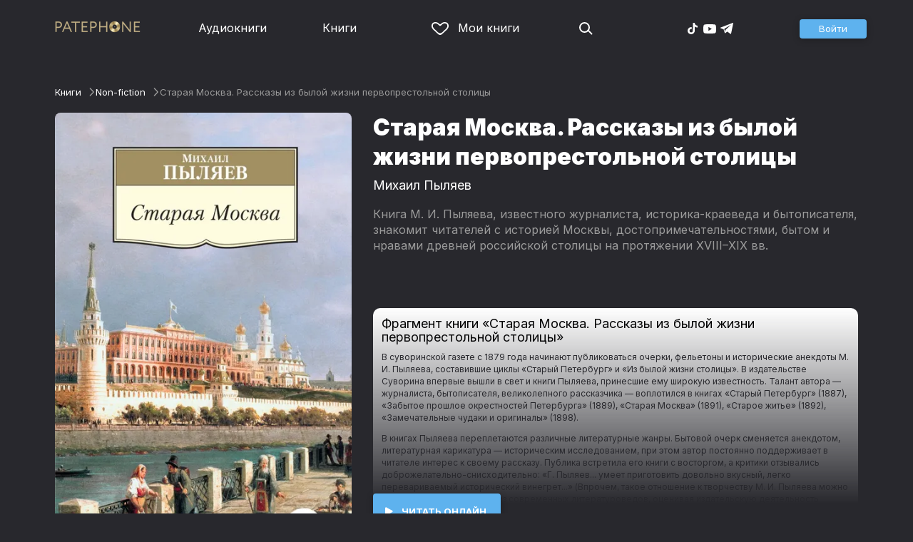

--- FILE ---
content_type: text/html
request_url: https://patephone.com/ebook/33006-staraya-moskva-rasskazy-iz-byloi-zhizni-pervoprestolnoi-stolicy
body_size: 16677
content:
<!doctype html>
<html lang="ru">
<head>
    <meta charset="UTF-8" />
	<meta name="viewport" content="width=device-width,initial-scale=1.0" />
    <meta name="theme-color" content="#28282d" />
    <link rel="preconnect" href="https://fonts.googleapis.com" />
    <link rel="preconnect" href="https://fonts.gstatic.com" crossorigin />
    <link href="https://fonts.googleapis.com/css2?family=Inter:wght@400;700;900&display=swap" rel="stylesheet" />

    <link rel="icon" href="/favicon.ico" sizes="any" />
    <link rel="icon" href="/favicon.png" type="image/png" />
    <link rel="apple-touch-icon" sizes="180x180" href="/apple-touch-icon-180x180.png" type="image/png" />
    <link rel="manifest" href="/manifest.json" />
    <meta name="google-adsense-account" content="ca-pub-4898670669509055" />
    <script type="application/ld+json">
        {
          "@context": "https://schema.org",
          "@type": "WebSite",
          "url": "https://patephone.com/",
          "potentialAction": [{
            "@type": "SearchAction",
            "target": {
              "@type": "EntryPoint",
              "urlTemplate": "https://patephone.com/audiobooks/?query={search_term_string}"
            },
            "query-input": "required name=search_term_string"
          }]
        }
        </script>
    <script>
        (function() {
            function isMobile() {
                if (typeof navigator !== 'undefined' && /iPhone|iPad|iPod|Android/i.test(navigator.userAgent)) {
                    return true;
                }

                // Workaround for iPad, which is not detectable via user agent
                if (navigator.userAgent.match(/Mac/) && navigator.maxTouchPoints && navigator.maxTouchPoints > 2) {
                    return true;
                }

                return false;
            }

            function isTWA() {
                return location.hash.includes('tgWebApp') || localStorage.getItem('twa');
            }


            if (isMobile()) {
                document.documentElement.classList.add('mobile');
            }

            if (isTWA()) {
                document.documentElement.classList.add('twa');
            }
        })();
    </script>
    
		<link href="../_app/immutable/assets/global.qqf349zA.css" rel="stylesheet">
		<link href="../_app/immutable/assets/2.Befkog3f.css" rel="stylesheet">
		<link href="../_app/immutable/assets/PageHeader.7kTtBfQp.css" rel="stylesheet">
		<link href="../_app/immutable/assets/ProgressIndicator.D10uOCBw.css" rel="stylesheet">
		<link href="../_app/immutable/assets/SearchInput.Cgsq7u_q.css" rel="stylesheet">
		<link href="../_app/immutable/assets/Scrollable.Bo9mn5MT.css" rel="stylesheet">
		<link href="../_app/immutable/assets/Button.BV97ca7j.css" rel="stylesheet">
		<link href="../_app/immutable/assets/ProductListItem.DPRvaZQo.css" rel="stylesheet">
		<link href="../_app/immutable/assets/QuickRegisterPopup.Bc-W4LRV.css" rel="stylesheet">
		<link href="../_app/immutable/assets/Input.nhVYY-B1.css" rel="stylesheet">
		<link href="../_app/immutable/assets/ErrorText.BGRO76s3.css" rel="stylesheet">
		<link href="../_app/immutable/assets/Spinner.CcVJZyYY.css" rel="stylesheet">
		<link href="../_app/immutable/assets/PersonListItem.BbiQRJy_.css" rel="stylesheet">
		<link href="../_app/immutable/assets/PersonCover.CyPuaDu9.css" rel="stylesheet">
		<link href="../_app/immutable/assets/PageFooter.CSlo9rt7.css" rel="stylesheet">
		<link href="../_app/immutable/assets/RewardInfo.wvDmqu22.css" rel="stylesheet">
		<link href="../_app/immutable/assets/InstagramPromo._pH8BUh7.css" rel="stylesheet">
		<link href="../_app/immutable/assets/StoreIcons.--e4Hse7.css" rel="stylesheet">
		<link href="../_app/immutable/assets/15.DDvH9vod.css" rel="stylesheet">
		<link href="../_app/immutable/assets/TryButtonLabel.ynhog7gx.css" rel="stylesheet">
		<link href="../_app/immutable/assets/CollapsableDescription.gvcc4dkF.css" rel="stylesheet">
		<link href="../_app/immutable/assets/EbookReader.CU_G_I74.css" rel="stylesheet">
		<link href="../_app/immutable/assets/ProgressIndicator2.Btl7XKMc.css" rel="stylesheet">
		<link href="../_app/immutable/assets/EmailWithButton.C-gX8mZN.css" rel="stylesheet">
		<link href="../_app/immutable/assets/ProductGrid.BYtFm60c.css" rel="stylesheet">
		<link href="../_app/immutable/assets/RewardGuide.uqK2O626.css" rel="stylesheet">
		<link href="../_app/immutable/assets/RewardStaticView.C01ctyde.css" rel="stylesheet">
		<link href="../_app/immutable/assets/ConfirmDialog.DR5J1xrV.css" rel="stylesheet"><title>Старая Москва. Рассказы из былой жизни первопрестольной столицы (Михаил Пыляев) — читать онлайн бесплатно и без регистрации</title><!-- HEAD_svelte-1pt5a6z_START --><meta name="description" content="Читать книгу Старая Москва. Рассказы из былой жизни первопрестольной столицы (Михаил Пыляев) онлайн и без регистрации в электронной библиотеке Patephone. ★ У нас можно прочитать фрагмент бесплатно и полностью с подпиской"><meta property="og:title" content="Старая Москва. Рассказы из былой жизни первопрестольной столицы (Михаил Пыляев) — читать онлайн бесплатно и без регистрации"><meta property="og:locale" content="ru"><meta property="og:type" content="book"><meta property="og:image" content="https://cdru.patephone.com/ru-fast/c/products/912/040/585/482/451/9785389241510_resized798.jpg?cc=1701878138000"><meta property="og:description" content="Читать книгу Старая Москва. Рассказы из былой жизни первопрестольной столицы (Михаил Пыляев) онлайн и без регистрации в электронной библиотеке Patephone. ★ У нас можно прочитать фрагмент бесплатно и полностью с подпиской"><meta property="og:url" content="https://patephone.com/ebook/33006-staraya-moskva-rasskazy-iz-byloi-zhizni-pervoprestolnoi-stolicy"><link rel="canonical" href="https://patephone.com/ebook/33006-staraya-moskva-rasskazy-iz-byloi-zhizni-pervoprestolnoi-stolicy"><!-- HEAD_svelte-1pt5a6z_END --><!-- HEAD_svelte-1k4bigd_START --><meta itemprop="name" content="Старая Москва. Рассказы из былой жизни первопрестольной столицы – Михаил Пыляев"><meta itemprop="image" content="https://cdru.patephone.com/ru-fast/c/products/912/040/585/482/451/9785389241510_resized798.jpg?cc=1701878138000"><meta itemprop="description" content="Читать книгу Старая Москва. Рассказы из былой жизни первопрестольной столицы (Михаил Пыляев) онлайн и без регистрации в электронной библиотеке Patephone. ★ У нас можно прочитать фрагмент бесплатно и полностью с подпиской"><script type="application/ld+json">[{"@context":"https://schema.org/","@type":"CreativeWork","name":"Старая Москва. Рассказы из былой жизни первопрестольной столицы","description":"Книга М. И. Пыляева, известного журналиста, историка-краеведа и бытописателя, знакомит читателей с историей Москвы, достопримечательностями, бытом и нравами древней российской столицы на протяжении XVIII–XIX вв.","url":"https://patephone.com/ebook/33006-staraya-moskva-rasskazy-iz-byloi-zhizni-pervoprestolnoi-stolicy","image":"https://cdru.patephone.com/ru-fast/c/products/912/040/585/482/451/9785389241510_resized798.jpg?cc=1701878138000","author":{"@type":"Person","name":"Михаил Пыляев"},"offers":{"@type":"Offer","price":26,"priceCurrency":"RUB","availability":"OnlineOnly"}},{"@context":"https://schema.org","@type":"BreadcrumbList","itemListElement":[{"@type":"ListItem","position":1,"name":"Книги","item":"https://patephone.com/ebooks"},{"@type":"ListItem","position":2,"name":"Михаил Пыляев","item":"https://patephone.com/author/149-mihail-ivanovich-pylyaev"},{"@type":"ListItem","position":3,"name":"Старая Москва. Рассказы из былой жизни первопрестольной столицы","item":"https://patephone.com/ebook/33006-staraya-moskva-rasskazy-iz-byloi-zhizni-pervoprestolnoi-stolicy"}]},{"@context":"https://schema.org","@type":"BreadcrumbList","itemListElement":[{"@type":"ListItem","position":1,"name":"Книги","item":"https://patephone.com/ebooks"},{"@type":"ListItem","position":2,"name":"Non-fiction","item":"https://patephone.com/ebooks/g6-non-fiction"}]},{"@context":"https://schema.org","@type":"DataFeed","dataFeedElement":[{"@context":"https://schema.org","@type":"Book","@id":"33006","author":{"@type":"Person","name":"Михаил Пыляев"},"name":"Старая Москва. Рассказы из былой жизни первопрестольной столицы","image":"https://cdru.patephone.com/ru-fast/c/products/912/040/585/482/451/9785389241510_resized798.jpg?cc=1701878138000","url":"https://patephone.com/ebook/33006-staraya-moskva-rasskazy-iz-byloi-zhizni-pervoprestolnoi-stolicy","workExample":{"@id":"ebooks/33006","@type":"Book","bookFormat":"https://schema.org/EBook","inLanguage":"ru","url":"https://patephone.com/ebook/33006-staraya-moskva-rasskazy-iz-byloi-zhizni-pervoprestolnoi-stolicy","isbn":"none","image":"https://cdru.patephone.com/ru-fast/c/products/912/040/585/482/451/9785389241510_resized798.jpg?cc=1701878138000"}}]}]</script><meta name="twitter:title" content="Старая Москва. Рассказы из былой жизни первопрестольной столицы"><meta name="twitter:url" content="https://patephone.com/ebook/33006-staraya-moskva-rasskazy-iz-byloi-zhizni-pervoprestolnoi-stolicy"><meta name="twitter:description" content="Читать книгу Старая Москва. Рассказы из былой жизни первопрестольной столицы (Михаил Пыляев) онлайн и без регистрации в электронной библиотеке Patephone. ★ У нас можно прочитать фрагмент бесплатно и полностью с подпиской"><meta name="twitter:image:src" content="https://cdru.patephone.com/ru-fast/c/products/912/040/585/482/451/9785389241510_resized798.jpg?cc=1701878138000"><meta name="twitter:card" content="summary_large_image"><meta name="apple-itunes-app" content="app-id=949680889, app-argument=$imobpatsub%3A%2F%2Froute%2Fbook%2F33006"><!-- HEAD_svelte-1k4bigd_END -->
</head>
<body>
<!-- Google Tag Manager (noscript) -->
<noscript><iframe src="https://www.googletagmanager.com/ns.html?id=GTM-5B6V9RS" height="0" width="0" style="display:none;visibility:hidden"></iframe></noscript>
<!-- End Google Tag Manager (noscript) -->
   <header class="page-header svelte-1nukuya"><div class="page-column page-header-content svelte-1nukuya"><section class="logo-section svelte-1nukuya" data-svelte-h="svelte-1m7lu65"><a href="/"><img src="/_app/immutable/assets/logo.ChJw_ivz.png" alt="Патефон" class="size-desktop" width="120" height="17"> <img src="/_app/immutable/assets/logo-mobile.538cc29f5c37c570.png.webp" alt="Патефон" class="size-mobile no-twa" width="40" height="40"></a></section> <nav class="nav-section svelte-1nukuya"><ul class="main-nav svelte-7bgik1"><li class="svelte-7bgik1"><a href="/audiobooks"><svg class="icon svelte-j4150j" xmlns="http://www.w3.org/2000/svg" viewBox="0 0 24 24" width="24px" height="24px"><use href="/_app/immutable/assets/nav-audiobooks.CyWronMm.svg#icon"></use></svg> Аудиокниги </a> </li><li class="svelte-7bgik1"><a href="/ebooks"><svg class="icon svelte-j4150j" xmlns="http://www.w3.org/2000/svg" viewBox="0 0 24 24" width="24px" height="24px"><use href="/_app/immutable/assets/nav-books.D12QB0h7.svg#icon"></use></svg> Книги </a> </li><li class="svelte-7bgik1  my"><a href="/my" rel=" nofollow"><svg class="icon svelte-j4150j" xmlns="http://www.w3.org/2000/svg" viewBox="0 0 24 24" width="24px" height="24px"><use href="/_app/immutable/assets/my-list.CiTApK7k.svg#icon"></use></svg> Мои книги </a> </li> </ul></nav> <aside class="aside-section svelte-1nukuya"><section class="icons-section svelte-1nukuya"><a href="/search/" rel="nofollow" class="search svelte-1nukuya"><svg class="icon svelte-j4150j" xmlns="http://www.w3.org/2000/svg" viewBox="0 0 24 24" width="24px" height="24px"><use href="/_app/immutable/assets/search.D56TTmB6.svg#icon"></use></svg></a> <ul class="social-items svelte-1qbihbg"><li><a href="https://www.tiktok.com/@patephone_app" rel="nofollow noopener" target="_blank" title="TikTok"><svg class="icon svelte-j4150j" xmlns="http://www.w3.org/2000/svg" viewBox="0 0 24 24" width="24px" height="24px"><use href="/_app/immutable/assets/tiktok.BjhSOscA.svg#icon"></use></svg></a> </li><li><a href="https://www.youtube.com/channel/UCJz4izeL6QxsJgitbizVQYg" rel="nofollow noopener" target="_blank" title="YouTube"><svg class="icon svelte-j4150j" xmlns="http://www.w3.org/2000/svg" viewBox="0 0 24 24" width="24px" height="24px"><use href="/_app/immutable/assets/youtube.DCrU1kqj.svg#icon"></use></svg></a> </li><li><a href="https://t.me/patephone_audioknigi" rel="nofollow noopener" target="_blank" title="Telegram"><svg class="icon svelte-j4150j" xmlns="http://www.w3.org/2000/svg" viewBox="0 0 24 24" width="24px" height="24px"><use href="/_app/immutable/assets/telegram.BhYu090h.svg#icon"></use></svg></a> </li> </ul></section> <section class="auth-section svelte-1nukuya"><div class="auth svelte-ril9pe"><a href="/auth/" role="button" data-size="normal" rel="external nofollow" target="" class="svelte-18jwygz alternate"><span class="label svelte-18jwygz">Войти  </span></a></div> </section> <div class="menu-section svelte-1nukuya"><div class="menu-section-label svelte-1nukuya"><svg class="icon svelte-j4150j" xmlns="http://www.w3.org/2000/svg" viewBox="0 0 20 18" width="24px" height="24px"><use href="/_app/immutable/assets/burger.BWvCezkr.svg#icon"></use></svg>Меню</div> </div></aside></div></header> <div class="search-bar svelte-1nukuya"><form action="/search" method="get" class="page-header-search-bar svelte-1uwzeub"><div class="search-field svelte-1uwzeub"><svg class="icon svelte-j4150j" xmlns="http://www.w3.org/2000/svg" viewBox="0 0 24 24" width="20px" height="20px"><use href="/_app/immutable/assets/search.D56TTmB6.svg#icon"></use></svg> <input type="search" name="query" placeholder="Поиск по аудиокнигам и авторам" class="svelte-1uwzeub" value="">  </div>  </form></div>  <main class="svelte-swat0u"> <div class="page-column svelte-402hxx"><ul class="product-breadcrumbs svelte-14k8nb7"><li class="svelte-14k8nb7"><a class="label svelte-14k8nb7" href="/ebooks">Книги</a><svg class="icon svelte-j4150j" xmlns="http://www.w3.org/2000/svg" viewBox="0 0 24 24" width="12px" height="12px"><use href="/_app/immutable/assets/angle.C1KIGXWU.svg#icon"></use></svg> </li><li class="svelte-14k8nb7"><a class="label svelte-14k8nb7" href="/ebooks/g6-non-fiction">Non-fiction</a><svg class="icon svelte-j4150j" xmlns="http://www.w3.org/2000/svg" viewBox="0 0 24 24" width="12px" height="12px"><use href="/_app/immutable/assets/angle.C1KIGXWU.svg#icon"></use></svg> </li><li class="svelte-14k8nb7"><span class="label svelte-14k8nb7">Старая Москва. Рассказы из былой жизни первопрестольной столицы</span> </li> </ul> <div class="product-card svelte-11o9phc"><aside class="svelte-11o9phc">  <div class="cover svelte-11o9phc"><span class="cover svelte-1mel0pb ebook" data-size="fluid"><img src="https://imgproxy2.patephone.com/pr:sharp/s:470/plain/https://cdru.patephone.com/ru-fast/c/products/912/040/585/482/451/9785389241510_resized798.jpg?cc=1701878138000" srcset="https://imgproxy2.patephone.com/pr:sharp/s:470/dpr:2/plain/https://cdru.patephone.com/ru-fast/c/products/912/040/585/482/451/9785389241510_resized798.jpg?cc=1701878138000 2x" alt="Книга «Старая Москва. Рассказы из былой жизни первопрестольной столицы – Михаил Пыляев»" width="100" height="100" class="svelte-1mel0pb"> <button class="like svelte-jyph6i  large"><svg class="icon svelte-j4150j" xmlns="http://www.w3.org/2000/svg" viewBox="0 0 24 20" width="24px" height="24px"><use href="/_app/immutable/assets/like.B-BPP9mr.svg#icon"></use></svg></button></span>   </div> <div class="size-desktop"><div class="product-info svelte-ty2fzh"> <p class="svelte-ty2fzh"><em class="svelte-ty2fzh">Издательство:</em>   <a href="/publisher/4209-azbuka" class="svelte-1c96eej">Азбука</a></p>  <p class="svelte-ty2fzh"><em class="svelte-ty2fzh">Возрастное ограничение:</em> 18+</p> <p class="svelte-ty2fzh"><em class="svelte-ty2fzh">Жанр:</em> <a href="/ebooks/g6-non-fiction">Non-fiction</a></p>  </div></div></aside> <main class="svelte-11o9phc"><section><h1 class="svelte-11o9phc">Старая Москва. Рассказы из былой жизни первопрестольной столицы</h1> <h2 class="svelte-11o9phc">  <a href="/author/149-mihail-ivanovich-pylyaev" class="svelte-1c96eej">Михаил Пыляев</a></h2>  <div class="collapsable-description"><div class="content svelte-tf0k9g  collapsed"><!-- HTML_TAG_START --><p>Книга М. И. Пыляева, известного журналиста, историка-краеведа и бытописателя, знакомит читателей с историей Москвы, достопримечательностями, бытом и нравами древней российской столицы на протяжении XVIII–XIX вв.</p><!-- HTML_TAG_END --></div> <p class="toggle-expand svelte-tf0k9g"><span class="link">Подробнее <span class="icon svelte-tf0k9g"><svg class="icon svelte-j4150j" xmlns="http://www.w3.org/2000/svg" viewBox="0 0 13 7" width="13px" height="7px"><use href="/_app/immutable/assets/expand.BysnwWR7.svg#icon"></use></svg></span></span></p> </div> <div class="size-mobile"><div class="product-info svelte-ty2fzh"> <p class="svelte-ty2fzh"><em class="svelte-ty2fzh">Издательство:</em>   <a href="/publisher/4209-azbuka" class="svelte-1c96eej">Азбука</a></p>  <p class="svelte-ty2fzh"><em class="svelte-ty2fzh">Возрастное ограничение:</em> 18+</p> <p class="svelte-ty2fzh"><em class="svelte-ty2fzh">Жанр:</em> <a href="/ebooks/g6-non-fiction">Non-fiction</a></p>  </div></div> </section> <footer class="svelte-11o9phc"><div class="ebook-preview svelte-11o9phc"><h2 class="svelte-11o9phc">Фрагмент книги «Старая Москва. Рассказы из былой жизни первопрестольной столицы»</h2> <!-- HTML_TAG_START --><p>

    В суворинской газете с 1879 года начинают публиковаться очерки, фельетоны и исторические анекдоты М. И. Пыляева, составившие циклы «Старый Петербург» и «Из былой жизни столицы». В издательстве Суворина впервые вышли в свет и книги Пыляева, принесшие ему широкую известность. Талант автора — журналиста, бытописателя, великолепного рассказчика — воплотился в книгах «Старый Петербург» (1887), «Забытое прошлое окрестностей Петербурга» (1889), «Старая Москва» (1891), «Старое житье» (1892), «Замечательные чудаки и оригиналы» (1898).</p>
<p>

    В книгах Пыляева переплетаются различные литературные жанры. Бытовой очерк сменяется анекдотом, литературная карикатура — историческим исследованием, при этом автор постоянно поддерживает в читателе интерес к своему рассказу. Публика встретила его книги с восторгом, а критики отзывались доброжелательно-снисходительно: «Г. Пыляев... умеет приготовить довольно вкусный, легко перевариваемый исторический винегрет...» (Впрочем, такое отношение к творчеству М. И. Пыляева можно встретить и сегодня. Один из современных литературоведов, оценивая издательскую деятельность Суворина, по поводу книг Пыляева говорит: «Последние, правда, трудно назвать исследованиями, это, скорее, сборники анекдотов из жизни вельмож и богачей, рассказы об их чудачествах, происшествиях и т. п.».)</p>
<p>

    Действительно, Пыляев не претендует на глубокое научное исследование, нередко, полагаясь на память, допускает ошибки в каких-то второстепенных деталях, опираясь, по его собственным словам, «на различные исторические источники и устные предания, сохранившиеся среди старожилов». Тем не менее примечания и указатели, которыми снабжены пыляевские книги, свидетельствуют о том, что автор пользовался серьезными источниками, дополняя их «устными преданиями», как это делает любой писатель, создающий литературное произведение на историческую тему.</p>
<p>

    На страницах книги «Старая Москва» перед нами предстает образ города как особой живой исторической среды. Современному читателю интересно будет заглянуть в прошлое столицы, описанное талантливым рассказчиком. Жизнь высшего света и низов, великосветские балы, народные гулянья, кулачные бои — и над всем этим словно слышится малиновый перезвон с колоколом «сорока сороков» московских храмов. Будто из отдельных кусочков смальты Пыляев складывает многоцветную мозаичную картину старой Москвы с ее древними боярскими родами и купцами из Охотного ряда, масонскими ложами и мещанским уютом, блестящими военными и удивленно взирающими на московскую жизнь иностранцами. Москва вельможная, Москва театральная, Москва литературная, Москва реальная и Москва легенд и преданий...</p><!-- HTML_TAG_END --></div>   <div class="main-controls svelte-11o9phc"> <a href="/ebook/33006-staraya-moskva-rasskazy-iz-byloi-zhizni-pervoprestolnoi-stolicy/read" role="button" data-size="normal" target="" class="svelte-18jwygz alternate"><span class="label svelte-18jwygz"><span class="playback-control svelte-gm1jlb" style="padding: 6px; width: 14px; height: 14px;">  <svg class="icon svelte-j4150j" xmlns="http://www.w3.org/2000/svg" viewBox="0 0 32 32" width="14px" height="14px"><use href="/_app/immutable/assets/play.BguuT8sO.svg#icon"></use></svg> </span> Читать онлайн  </span></a> </div> </footer></main></div>   <!-- HTML_TAG_START --><!--noindex--><!-- HTML_TAG_END --> <div class="related svelte-402hxx"><h3 class="svelte-402hxx">Похожие книги</h3> <div class="product-grid svelte-102mqyk"><div class="product-list-item"><div class="list-item svelte-gyjjww"><a href="/ebook/30482-staraya-moskva-staryi-peterburg" class="svelte-h0hbym"><span class="cover svelte-1mel0pb ebook" data-size="fluid"><img src="https://imgproxy2.patephone.com/pr:sharp/s:175/plain/https://cdru.patephone.com/ru-fast/c/products/778/959/294/879/130/9785389241503_3000_resized798.jpg?cc=1695192618000" srcset="https://imgproxy2.patephone.com/pr:sharp/s:175/dpr:2/plain/https://cdru.patephone.com/ru-fast/c/products/778/959/294/879/130/9785389241503_3000_resized798.jpg?cc=1695192618000 2x" alt="" width="100" height="100" loading="lazy" class="svelte-1mel0pb"> <button class="like svelte-jyph6i"><svg class="icon svelte-j4150j" xmlns="http://www.w3.org/2000/svg" viewBox="0 0 24 20" width="24px" height="24px"><use href="/_app/immutable/assets/like.B-BPP9mr.svg#icon"></use></svg></button></span>   </a> <main><div class="title svelte-gyjjww"><a href="/ebook/30482-staraya-moskva-staryi-peterburg" slot="title" class="svelte-h0hbym">Старая Москва. Старый Петербург</a></div>  <div class="subtitle svelte-gyjjww">  <a href="/author/149-mihail-ivanovich-pylyaev" class="svelte-1c96eej">Михаил Пыляев</a> </div></main> </div> </div><div class="product-list-item"><div class="list-item svelte-gyjjww"><a href="/ebook/31964-pirat-ee-velichestva-kak-frensis-dreik-pomog-elizavete-i-sozdat-britanskuyu-imperiyu" class="svelte-h0hbym"><span class="cover svelte-1mel0pb ebook" data-size="fluid"><img src="https://imgproxy2.patephone.com/pr:sharp/s:175/plain/https://cdru.patephone.com/ru-fast/c/products/395/837/057/475/212/9785389239258_resized798.jpg?cc=1697094314000" srcset="https://imgproxy2.patephone.com/pr:sharp/s:175/dpr:2/plain/https://cdru.patephone.com/ru-fast/c/products/395/837/057/475/212/9785389239258_resized798.jpg?cc=1697094314000 2x" alt="" width="100" height="100" loading="lazy" class="svelte-1mel0pb"> <button class="like svelte-jyph6i"><svg class="icon svelte-j4150j" xmlns="http://www.w3.org/2000/svg" viewBox="0 0 24 20" width="24px" height="24px"><use href="/_app/immutable/assets/like.B-BPP9mr.svg#icon"></use></svg></button></span>   </a> <main><div class="title svelte-gyjjww"><a href="/ebook/31964-pirat-ee-velichestva-kak-frensis-dreik-pomog-elizavete-i-sozdat-britanskuyu-imperiyu" slot="title" class="svelte-h0hbym">Пират ее величества. Как Фрэнсис Дрейк помог Елизавете I создать Британскую империю</a></div>  <div class="subtitle svelte-gyjjww">  <a href="/author/12199-lourens-bergrin" class="svelte-1c96eej">Лоуренс Бергрин</a> </div></main> </div> </div><div class="product-list-item"><div class="list-item svelte-gyjjww"><a href="/ebook/33900-zakat-zapadnogo-mira-ocherki-morfologii-mirovoi-istorii" class="svelte-h0hbym"><span class="cover svelte-1mel0pb ebook" data-size="fluid"><img src="https://imgproxy2.patephone.com/pr:sharp/s:175/plain/https://cdru.patephone.com/ru-fast/c/products/259/243/993/128/900/9785389239319_resized798.jpg?cc=1708588185000" srcset="https://imgproxy2.patephone.com/pr:sharp/s:175/dpr:2/plain/https://cdru.patephone.com/ru-fast/c/products/259/243/993/128/900/9785389239319_resized798.jpg?cc=1708588185000 2x" alt="" width="100" height="100" loading="lazy" class="svelte-1mel0pb"> <button class="like svelte-jyph6i"><svg class="icon svelte-j4150j" xmlns="http://www.w3.org/2000/svg" viewBox="0 0 24 20" width="24px" height="24px"><use href="/_app/immutable/assets/like.B-BPP9mr.svg#icon"></use></svg></button></span>   </a> <main><div class="title svelte-gyjjww"><a href="/ebook/33900-zakat-zapadnogo-mira-ocherki-morfologii-mirovoi-istorii" slot="title" class="svelte-h0hbym">Закат Западного мира. Очерки морфологии мировой истории</a></div>  <div class="subtitle svelte-gyjjww">  <a href="/author/141-osvald-shpengler" class="svelte-1c96eej">Освальд Шпенглер</a> </div></main> </div> </div><div class="product-list-item"><div class="list-item svelte-gyjjww"><a href="/ebook/79412-terror-demony-francuzskoi-revolyucii" class="svelte-h0hbym"><span class="cover svelte-1mel0pb ebook" data-size="fluid"><img src="https://imgproxy2.patephone.com/pr:sharp/s:175/plain/https://cdru.patephone.com/ru-fast/c/products/996/060/847/623/866/9785389291355_resized798.jpg?cc=1757576924000" srcset="https://imgproxy2.patephone.com/pr:sharp/s:175/dpr:2/plain/https://cdru.patephone.com/ru-fast/c/products/996/060/847/623/866/9785389291355_resized798.jpg?cc=1757576924000 2x" alt="" width="100" height="100" loading="lazy" class="svelte-1mel0pb"> <button class="like svelte-jyph6i"><svg class="icon svelte-j4150j" xmlns="http://www.w3.org/2000/svg" viewBox="0 0 24 20" width="24px" height="24px"><use href="/_app/immutable/assets/like.B-BPP9mr.svg#icon"></use></svg></button></span>   </a> <main><div class="title svelte-gyjjww"><a href="/ebook/79412-terror-demony-francuzskoi-revolyucii" slot="title" class="svelte-h0hbym">Террор. Демоны Французской революции</a></div>  <div class="subtitle svelte-gyjjww">  <a href="/author/31318-mishel-biar" class="svelte-1c96eej">Мишель Биар</a>,  <a href="/author/31319-marisa-linton" class="svelte-1c96eej">Мариса Линтон</a> </div></main> </div> </div><div class="product-list-item"><div class="list-item svelte-gyjjww"><a href="/ebook/31974-istoriya-znamenityh-puteshestvii-marko-polo" class="svelte-h0hbym"><span class="cover svelte-1mel0pb ebook" data-size="fluid"><img src="https://imgproxy2.patephone.com/pr:sharp/s:175/plain/https://cdru.patephone.com/ru-fast/c/products/948/778/099/367/721/9785389239883_resized798.jpg?cc=1697094398000" srcset="https://imgproxy2.patephone.com/pr:sharp/s:175/dpr:2/plain/https://cdru.patephone.com/ru-fast/c/products/948/778/099/367/721/9785389239883_resized798.jpg?cc=1697094398000 2x" alt="" width="100" height="100" loading="lazy" class="svelte-1mel0pb"> <button class="like svelte-jyph6i"><svg class="icon svelte-j4150j" xmlns="http://www.w3.org/2000/svg" viewBox="0 0 24 20" width="24px" height="24px"><use href="/_app/immutable/assets/like.B-BPP9mr.svg#icon"></use></svg></button></span>   </a> <main><div class="title svelte-gyjjww"><a href="/ebook/31974-istoriya-znamenityh-puteshestvii-marko-polo" slot="title" class="svelte-h0hbym">История знаменитых путешествий. Марко Поло</a></div>  <div class="subtitle svelte-gyjjww">  <a href="/author/12199-lourens-bergrin" class="svelte-1c96eej">Лоуренс Бергрин</a> </div></main> </div> </div><div class="product-list-item"><div class="list-item svelte-gyjjww"><a href="/ebook/79366-deti-russkoi-emigracii" class="svelte-h0hbym"><span class="cover svelte-1mel0pb ebook" data-size="fluid"><img src="https://imgproxy2.patephone.com/pr:sharp/s:175/plain/https://cdru.patephone.com/ru-fast/c/products/360/523/133/503/752/9785389289949_resized798.jpg?cc=1757576406000" srcset="https://imgproxy2.patephone.com/pr:sharp/s:175/dpr:2/plain/https://cdru.patephone.com/ru-fast/c/products/360/523/133/503/752/9785389289949_resized798.jpg?cc=1757576406000 2x" alt="" width="100" height="100" loading="lazy" class="svelte-1mel0pb"> <button class="like svelte-jyph6i"><svg class="icon svelte-j4150j" xmlns="http://www.w3.org/2000/svg" viewBox="0 0 24 20" width="24px" height="24px"><use href="/_app/immutable/assets/like.B-BPP9mr.svg#icon"></use></svg></button></span>   </a> <main><div class="title svelte-gyjjww"><a href="/ebook/79366-deti-russkoi-emigracii" slot="title" class="svelte-h0hbym">Дети русской эмиграции</a></div>  <div class="subtitle svelte-gyjjww">  <a href="/author/196-sbornik" class="svelte-1c96eej">Сборник</a> </div></main> </div> </div></div> <p class="related-other svelte-402hxx"><a href="/ebooks/g6-non-fiction" class="svelte-402hxx">Другие книги жанра →</a></p></div> <!-- HTML_TAG_START --><!--/noindex--><!-- HTML_TAG_END --></div> </main> <div class="about svelte-1j746mt"><div class="page-body svelte-1j746mt"><aside class="svelte-1j746mt"><img src="/_app/immutable/assets/phone4@2x.9d689d9d88076f3e.jpg.webp" alt="" width="680" height="1135" class="phone phone4 svelte-1j746mt" loading="lazy"> <div class="store-icons store-icons-mobile svelte-1j746mt"><a class="app-icon svelte-1ydf3qq" href="https://apps.apple.com/app/id949680889?=undefined" rel="nofollow"><svg class="icon svelte-j4150j" xmlns="http://www.w3.org/2000/svg" viewBox="0 0 216 64" width="148px" height="44px"><use href="/_app/immutable/assets/appstore.X7BC-Tit.svg#icon"></use></svg> </a><a class="app-icon svelte-1ydf3qq" href="https://play.google.com/store/apps/details?id=com.anyreads.patephone" rel="nofollow"><svg class="icon svelte-j4150j" xmlns="http://www.w3.org/2000/svg" viewBox="0 0 216 64" width="148px" height="44px"><use href="/_app/immutable/assets/google-play.C8kVaR5U.svg#icon"></use></svg> </a><a class="app-icon svelte-1ydf3qq" href="https://appgallery.huawei.com/app/C101437303" rel="nofollow"><svg class="icon svelte-j4150j" xmlns="http://www.w3.org/2000/svg" viewBox="0 0 216 64" width="148px" height="44px"><use href="/_app/immutable/assets/huawei.BahVvaV9.svg#icon"></use></svg> </a></div></aside> <section class="svelte-1j746mt"><!-- HTML_TAG_START -->
        <h2>Читай без интернета</h2>
        <p>Любимые книги всегда доступны для чтения без доступа к интернету. Для этого всего лишь нужно загрузить книгу на устройство.</p><!-- HTML_TAG_END --> <div class="store-icons store-icons-desktop svelte-1j746mt"><a class="app-icon svelte-1ydf3qq" href="https://apps.apple.com/app/id949680889?=undefined" rel="nofollow"><svg class="icon svelte-j4150j" xmlns="http://www.w3.org/2000/svg" viewBox="0 0 216 64" width="148px" height="44px"><use href="/_app/immutable/assets/appstore.X7BC-Tit.svg#icon"></use></svg> </a><a class="app-icon svelte-1ydf3qq" href="https://play.google.com/store/apps/details?id=com.anyreads.patephone" rel="nofollow"><svg class="icon svelte-j4150j" xmlns="http://www.w3.org/2000/svg" viewBox="0 0 216 64" width="148px" height="44px"><use href="/_app/immutable/assets/google-play.C8kVaR5U.svg#icon"></use></svg> </a><a class="app-icon svelte-1ydf3qq" href="https://appgallery.huawei.com/app/C101437303" rel="nofollow"><svg class="icon svelte-j4150j" xmlns="http://www.w3.org/2000/svg" viewBox="0 0 216 64" width="148px" height="44px"><use href="/_app/immutable/assets/huawei.BahVvaV9.svg#icon"></use></svg> </a></div> <img src="/_app/immutable/assets/books1_1.CCQVYfiW.svg" alt="" width="172" height="88" class="books books4-1 svelte-1j746mt"></section></div></div> <div class="instagram-promo svelte-8vx6lt"><h2 class="svelte-8vx6lt">Мы в Telegram</h2> <p class="svelte-8vx6lt"><a href="https://t.me/patephone_audioknigi" target="_blank" rel="nofollow noopener" class="svelte-8vx6lt"><svg class="icon svelte-j4150j" xmlns="http://www.w3.org/2000/svg" viewBox="0 0 24 24" width="24px" height="24px"><use href="/_app/immutable/assets/telegram.BhYu090h.svg#icon"></use></svg> @patephone_audioknigi</a></p> <div class="marquee svelte-11esqkw">  <main style="transform: translateX(0px)" class="svelte-11esqkw"><img src="/_app/immutable/assets/1.e07581dec616203d.jpg.webp" width="240" height="240" loading="lazy" style="flex: 0 0 240px" alt=""><img src="/_app/immutable/assets/2.256f8ef024102cc2.jpg.webp" width="240" height="240" loading="lazy" style="flex: 0 0 240px" alt=""><img src="/_app/immutable/assets/3.db95a80214a06f14.jpg.webp" width="240" height="240" loading="lazy" style="flex: 0 0 240px" alt=""><img src="/_app/immutable/assets/4.518625d4fd74c92e.jpg.webp" width="240" height="240" loading="lazy" style="flex: 0 0 240px" alt=""><img src="/_app/immutable/assets/5.7c829efe00fbb313.jpg.webp" width="240" height="240" loading="lazy" style="flex: 0 0 240px" alt=""><img src="/_app/immutable/assets/6.b562af59923a2b32.jpg.webp" width="240" height="240" loading="lazy" style="flex: 0 0 240px" alt=""><img src="/_app/immutable/assets/7.f5417c323bdfcd53.jpg.webp" width="240" height="240" loading="lazy" style="flex: 0 0 240px" alt=""><img src="/_app/immutable/assets/8.7f2e3780a3b55fe0.jpg.webp" width="240" height="240" loading="lazy" style="flex: 0 0 240px" alt=""><img src="/_app/immutable/assets/9.08cb153db2808cc7.jpg.webp" width="240" height="240" loading="lazy" style="flex: 0 0 240px" alt=""><img src="/_app/immutable/assets/10.168b944ee1746ecb.jpg.webp" width="240" height="240" loading="lazy" style="flex: 0 0 240px" alt=""><img src="/_app/immutable/assets/11.950fc868963bba98.jpg.webp" width="240" height="240" loading="lazy" style="flex: 0 0 240px" alt=""><img src="/_app/immutable/assets/12.01d17a47b4de4515.jpg.webp" width="240" height="240" loading="lazy" style="flex: 0 0 240px" alt=""><img src="/_app/immutable/assets/13.5d8520004f418baf.jpg.webp" width="240" height="240" loading="lazy" style="flex: 0 0 240px" alt=""><img src="/_app/immutable/assets/14.a100d3599da5b4f1.jpg.webp" width="240" height="240" loading="lazy" style="flex: 0 0 240px" alt=""><img src="/_app/immutable/assets/15.a1206c99b1293563.jpg.webp" width="240" height="240" loading="lazy" style="flex: 0 0 240px" alt=""><img src="/_app/immutable/assets/16.1165998e63d02f72.jpg.webp" width="240" height="240" loading="lazy" style="flex: 0 0 240px" alt=""><img src="/_app/immutable/assets/17.27eb50b6656ba3eb.jpg.webp" width="240" height="240" loading="lazy" style="flex: 0 0 240px" alt=""><img src="/_app/immutable/assets/18.f2047f45b1a1bac3.jpg.webp" width="240" height="240" loading="lazy" style="flex: 0 0 240px" alt=""></main></div></div> <footer class="page-footer svelte-1timx5p"><section class="page-column"><p class="svelte-1timx5p"><span class="copyright svelte-1timx5p">© 2015—2026 ООО «КМТ»</span> <a href="mailto:support@patephone.com" class="svelte-1timx5p">support@patephone.com</a> <a href="/privacy" class="svelte-1timx5p">Политика конфиденциальности</a> <a href="/terms" class="svelte-1timx5p">Правила сервиса</a> <a href="/faq" class="svelte-1timx5p">Часто задаваемые вопросы</a></p></section></footer> <div class="global-player svelte-wh3z35"></div>   
			
			<script>
				{
					__sveltekit_aqzyms = {
						base: new URL("..", location).pathname.slice(0, -1)
					};

					const element = document.currentScript.parentElement;

					const data = [{"type":"data","data":{lang:"ru",seo:{key:"/ebook/33006-staraya-moskva-rasskazy-iz-byloi-zhizni-pervoprestolnoi-stolicy",text:{title:"",description:""}},session:{promo:void 0,geo:"XX"},title:"",description:""},"uses":{"search_params":["promo","promoCode","utm_campaign"],"url":1}},null,{"type":"data","data":{genres:[{id:6,name:"Non-fiction",webId:"6-non-fiction"},{id:15,name:"Бизнес-книги",webId:"15-biznes-knigi"},{id:33,name:"Детективы",webId:"33-detektivy"},{id:11,name:"Для детей",webId:"11-dlya-detei"},{id:80,name:"Дом и семья",webId:"80-dom-i-semya"},{id:3,name:"Зарубежная проза",webId:"3-zarubezhnaya-proza"},{id:5,name:"Иностранные языки",webId:"5-inostrannye-yazyki"},{id:59,name:"Исторические романы",webId:"59-istoricheskie-romany"},{id:36,name:"Красота и Здоровье",webId:"36-krasota-i-zdorove"},{id:115,name:"Лекторий «Прямая речь»",webId:"115-lektorii-pryamaya-rech"},{id:43,name:"Любовные романы",webId:"43-lyubovnye-romany"},{id:16,name:"Поэзия, Драматургия",webId:"16-poeziya-dramaturgiya"},{id:9,name:"Психология",webId:"9-psihologiya"},{id:46,name:"Путешествия",webId:"46-puteshestviya"},{id:27,name:"Религия и эзотерика",webId:"27-religiya-i-ezoterika"},{id:1,name:"Русская проза",webId:"1-russkaya-proza"},{id:10,name:"Учебная литература",webId:"10-uchebnaya-literatura"},{id:18,name:"Фантастика",webId:"18-fantastika"},{id:19,name:"Фэнтези",webId:"19-fentezi"},{id:25,name:"Юмор и развлечения",webId:"25-yumor-i-razvlecheniya"}],tags:void 0},"uses":{"params":["id","genre","productType"]}},{"type":"data","data":{product:{id:33006,webId:"33006-staraya-moskva-rasskazy-iz-byloi-zhizni-pervoprestolnoi-stolicy",title:"Старая Москва. Рассказы из былой жизни первопрестольной столицы",shortDescription:"",description:"\u003Cp>Книга М. И. Пыляева, известного журналиста, историка-краеведа и бытописателя, знакомит читателей с историей Москвы, достопримечательностями, бытом и нравами древней российской столицы на протяжении XVIII–XIX вв.\u003C/p>",publish:"Азбука",rating:0,duration:0,authors:[{id:4209,webId:"4209-azbuka",firstName:"",lastName:"Азбука",middleName:"",role:{name:"Издательство",abbr:"publisher"},roles:["publisher"],defaultPersonRoleAbbr:"publisher",foreignAgent:false,foreignAgentText:"",fullName:"Азбука"},{id:149,webId:"149-mihail-ivanovich-pylyaev",firstName:"Михаил",lastName:"Пыляев",middleName:"Иванович",role:{name:"Автор",abbr:"author"},roles:["author"],defaultPersonRoleAbbr:"author",foreignAgent:false,fullName:"Михаил Пыляев"}],images:[{type:"image_58",url:"https://cdru.patephone.com/ru-fast/c/products/912/040/585/482/451/9785389241510_resized58.jpg?cc=1701878137000"},{type:"image_116",url:"https://cdru.patephone.com/ru-fast/c/products/912/040/585/482/451/9785389241510_resized116.jpg?cc=1701878137000"},{type:"image_206",url:"https://cdru.patephone.com/ru-fast/c/products/912/040/585/482/451/9785389241510_resized206.jpg?cc=1701878137000"},{type:"image_798",url:"https://cdru.patephone.com/ru-fast/c/products/912/040/585/482/451/9785389241510_resized798.jpg?cc=1701878138000"},{type:"card_1242",url:"https://cdru.patephone.com/ru-fast/c/products/912/040/585/482/451/card1242.jpg?cc=1701878139000"}],priceTier:1,price:{amount:26,minor_amount:2600,str:"26.00",symbol:"RUB",currency:"RUB"},keywords:[6],genres:[{id:6,abbr:"non-fiction",webId:"6-non-fiction",keywordType:"GENRE"}],tags:[],productType:"ebooks",dateCreated:"2023-12-06T15:55:35.000+00:00",dateUpdated:"2023-12-08T10:58:55.000+00:00",previewHtml:"https://cdru.patephone.com/ru-fast/c/products/912/040/585/482/451/preview-html.html",previewEpub:"https://cdru.patephone.com/ru-fast/c/products/912/040/585/482/451/preview.epub",published:true,foreignAgentText:"",ageRating:{abbr:"RUS_18",age:18,name:"18+"}},related:[{id:30482,webId:"30482-staraya-moskva-staryi-peterburg",title:"Старая Москва. Старый Петербург",shortDescription:"",description:"\u003Cp>Михаил Иванович Пыляев (1842–1899) родился в Гдове, учился в Санкт-Петербурге, слушал лекции в Харьковском университете, много путешествовал, в том числе по Сибири и Кавказу, по Турции и Египту. В столичных изданиях Михаил Пыляев публиковал статьи по истории театра и балета, обзоры художественных выставок, писал о событиях культурной жизни Санкт-Петербурга. В 1879 году несколько статей о петербургской старине положили начало будущим сборникам «Старый Петербург. Рассказы из былой жизни столицы» и «Старая Москва. Рассказы из былой жизни первопрестольной столицы», снискавшим автору славу тонкого знатока истории.&nbsp;\u003C/p>\u003Cp>Для нас сочинения Михаила Пыляева остались зачастую единственным источником фактов, почерпнутых автором из частных архивов, впоследствии утраченных. Но и сами по себе эти чрезвычайно обаятельные повествования, своеобразные путеводители по минувшим дням двух российских столиц, даже более века спустя заслуженно пользуются любовью читателей.\u003C/p>",publish:"Азбука",rating:0,duration:0,authors:[{id:4209,webId:"4209-azbuka",firstName:"",lastName:"Азбука",middleName:"",role:{name:"Издательство",abbr:"publisher"},roles:["publisher"],defaultPersonRoleAbbr:"publisher",foreignAgent:false,foreignAgentText:"",fullName:"Азбука"},{id:149,webId:"149-mihail-ivanovich-pylyaev",firstName:"Михаил",lastName:"Пыляев",middleName:"Иванович",role:{name:"Автор",abbr:"author"},roles:["author"],defaultPersonRoleAbbr:"author",foreignAgent:false,fullName:"Михаил Пыляев"}],images:[{type:"image_58",url:"https://cdru.patephone.com/ru-fast/c/products/778/959/294/879/130/9785389241503_3000_resized58.jpg?cc=1695192617000"},{type:"image_116",url:"https://cdru.patephone.com/ru-fast/c/products/778/959/294/879/130/9785389241503_3000_resized116.jpg?cc=1695192617000"},{type:"image_206",url:"https://cdru.patephone.com/ru-fast/c/products/778/959/294/879/130/9785389241503_3000_resized206.jpg?cc=1695192617000"},{type:"image_798",url:"https://cdru.patephone.com/ru-fast/c/products/778/959/294/879/130/9785389241503_3000_resized798.jpg?cc=1695192618000"},{type:"card_1242",url:"https://cdru.patephone.com/ru-fast/c/products/778/959/294/879/130/card1242.jpg?cc=1695192619000"}],priceTier:1,price:{amount:89,minor_amount:8900,str:"89.00",symbol:"RUB",currency:"RUB"},keywords:[6,10],genres:[{id:6,abbr:"non-fiction",webId:"6-non-fiction",keywordType:"GENRE"},{id:10,abbr:"ucheb_metod",webId:"10-uchebnaya-literatura",keywordType:"GENRE"}],tags:[],productType:"ebooks",dateCreated:"2023-09-20T06:50:14.000+00:00",dateUpdated:"2023-09-20T07:09:32.000+00:00",previewHtml:"https://cdru.patephone.com/ru-fast/c/products/778/959/294/879/130/preview-html.html",previewEpub:"https://cdru.patephone.com/ru-fast/c/products/778/959/294/879/130/preview.epub",published:true,foreignAgentText:"",ageRating:{abbr:"RUS_16",age:16,name:"16+"}},{id:31964,webId:"31964-pirat-ee-velichestva-kak-frensis-dreik-pomog-elizavete-i-sozdat-britanskuyu-imperiyu",title:"Пират ее величества. Как Фрэнсис Дрейк помог Елизавете I создать Британскую империю",shortDescription:"",description:"\u003Cp>Первое в своем роде полномасштабное исследование партнерства одного из самых великих пиратов и королевы Елизаветы — уникального сотрудничества мореплавателя и монарха, которое привело к образованию Британской империи. В своей работе прославленный историк-биограф, автор научно-популярных книг о Магеллане и Колумбе Лоуренс Бергрин опирается на множество источников, в основном современных описываемым событиям. Рассказ о ключевых путешествиях Фрэнсиса Дрейка в контексте решающего поворота в британской истории становится глубже и объемнее в сопровождении цветных и черно-белых иллюстраций и карт.\u003C/p>\n\u003Cp>«Многие были уверены, что Испания во главе с методичным Филиппом&nbsp;II вскоре вторгнется в Англию и вернет страну в объятия Ватикана. Многие жители Англии приветствовали бы такое развитие событий, но стратегия Елизаветы и дерзость Дрейка воспрепятствовали этому весьма вероятному исходу и направили Англию, остальную Европу и в конечном итоге большую часть мира по другому пути. Именно тогда Англия, почти незаметная в тени Испании и Португалии, стряхнула с себя власть католичества, а Дрейк стал катализатором великого превращения Англии из островного государства в Британскую империю. Все, чего Дрейк добился плаваниями и особенно пиратскими набегами, он делал во имя Елизаветы…» (Лоуренс Бергрин)\u003C/p>",publish:"Азбука",rating:0,duration:0,authors:[{id:4209,webId:"4209-azbuka",firstName:"",lastName:"Азбука",middleName:"",role:{name:"Издательство",abbr:"publisher"},roles:["publisher"],defaultPersonRoleAbbr:"publisher",foreignAgent:false,foreignAgentText:"",fullName:"Азбука"},{id:12199,webId:"12199-lourens-bergrin",firstName:"Лоуренс",lastName:"Бергрин",middleName:"",role:{name:"Автор",abbr:"author"},roles:["author"],defaultPersonRoleAbbr:"author",foreignAgent:false,fullName:"Лоуренс Бергрин"}],images:[{type:"image_58",url:"https://cdru.patephone.com/ru-fast/c/products/395/837/057/475/212/9785389239258_resized58.jpg?cc=1697094314000"},{type:"image_116",url:"https://cdru.patephone.com/ru-fast/c/products/395/837/057/475/212/9785389239258_resized116.jpg?cc=1697094314000"},{type:"image_206",url:"https://cdru.patephone.com/ru-fast/c/products/395/837/057/475/212/9785389239258_resized206.jpg?cc=1697094314000"},{type:"image_798",url:"https://cdru.patephone.com/ru-fast/c/products/395/837/057/475/212/9785389239258_resized798.jpg?cc=1697094314000"},{type:"card_1242",url:"https://cdru.patephone.com/ru-fast/c/products/395/837/057/475/212/card1242.jpg?cc=1697094315000"}],priceTier:5,price:{amount:449,minor_amount:44900,str:"449.00",symbol:"RUB",currency:"RUB"},keywords:[6,46],genres:[{id:6,abbr:"non-fiction",webId:"6-non-fiction",keywordType:"GENRE"},{id:46,abbr:"Travelling",webId:"46-puteshestviya",keywordType:"GENRE"}],tags:[],productType:"ebooks",dateCreated:"2023-10-12T07:05:11.000+00:00",dateUpdated:"2023-10-16T10:31:42.000+00:00",previewHtml:"https://cdru.patephone.com/ru-fast/c/products/395/837/057/475/212/preview-html.html",previewEpub:"https://cdru.patephone.com/ru-fast/c/products/395/837/057/475/212/preview.epub",published:true,foreignAgentText:"",ageRating:{abbr:"RUS_16",age:16,name:"16+"}},{id:33900,webId:"33900-zakat-zapadnogo-mira-ocherki-morfologii-mirovoi-istorii",title:"Закат Западного мира. Очерки морфологии мировой истории",shortDescription:"",description:"\u003Cp>Фигура Освальда Шпенглера (1880–1936) стоит особняком в истории немецкой и мировой мысли. Шпенглер попытался в одиночку переосмыслить общепринятые взгляды на эволюционное развитие человечества: он выступил против линейного описания истории как бесконечного неостановимого прогресса. Вместо этого он предложил концепцию циклического развития, согласно которой новые культуры возникают, переживают период расцвета, а затем проходят через этапы упадка и гибели. Каждый такой цикл длится около тысячи лет, каждая культура обладает отличительными чертами, определяющими мышление и действия людей. Уже само название работы содержит в себе тезис, который обосновывался в книге, – на рубеже XIX–XX столетий культура Западного мира, по мнению Шпенглера, пришла к периоду упадка.&nbsp;\u003C/p>\u003Cp>Первый том книги был опубликован в 1918 году, принес автору большую известность и вызвал жаркие дискуссии. Эта работа оказала значительное влияние на ученых-социологов Арнольда Джозефа Тойнби, Питирима Сорокина, Хосе Ортегу-и-Гассета.&nbsp;\u003C/p>\u003Cp>В формате PDF A4 сохранён издательский дизайн.\n\u003C/p>",publish:"Азбука",rating:0,duration:0,authors:[{id:4209,webId:"4209-azbuka",firstName:"",lastName:"Азбука",middleName:"",role:{name:"Издательство",abbr:"publisher"},roles:["publisher"],defaultPersonRoleAbbr:"publisher",foreignAgent:false,foreignAgentText:"",fullName:"Азбука"},{id:141,webId:"141-osvald-shpengler",firstName:"Освальд",lastName:"Шпенглер",middleName:"",role:{name:"Автор",abbr:"author"},roles:["author"],defaultPersonRoleAbbr:"author",foreignAgent:false,fullName:"Освальд Шпенглер"}],images:[{type:"image_58",url:"https://cdru.patephone.com/ru-fast/c/products/259/243/993/128/900/9785389239319_resized58.jpg?cc=1708588185000"},{type:"image_116",url:"https://cdru.patephone.com/ru-fast/c/products/259/243/993/128/900/9785389239319_resized116.jpg?cc=1708588185000"},{type:"image_206",url:"https://cdru.patephone.com/ru-fast/c/products/259/243/993/128/900/9785389239319_resized206.jpg?cc=1708588185000"},{type:"image_798",url:"https://cdru.patephone.com/ru-fast/c/products/259/243/993/128/900/9785389239319_resized798.jpg?cc=1708588185000"},{type:"card_1242",url:"https://cdru.patephone.com/ru-fast/c/products/259/243/993/128/900/card1242.jpg?cc=1708588186000"}],priceTier:3,price:{amount:249,minor_amount:24900,str:"249.00",symbol:"RUB",currency:"RUB"},keywords:[6,10],genres:[{id:10,abbr:"ucheb_metod",webId:"10-uchebnaya-literatura",keywordType:"GENRE"},{id:6,abbr:"non-fiction",webId:"6-non-fiction",keywordType:"GENRE"}],tags:[],productType:"ebooks",dateCreated:"2024-02-22T07:49:42.000+00:00",dateUpdated:"2024-02-27T08:00:54.000+00:00",previewHtml:"https://cdru.patephone.com/ru-fast/c/products/259/243/993/128/900/preview-html.html",previewEpub:"https://cdru.patephone.com/ru-fast/c/products/259/243/993/128/900/preview.epub",published:true,foreignAgentText:"",ageRating:{abbr:"RUS_16",age:16,name:"16+"}},{id:79412,webId:"79412-terror-demony-francuzskoi-revolyucii",title:"Террор. Демоны Французской революции",shortDescription:"",description:"\u003Cp>Французская революция XVIII века стала парадоксом для всего мира. Борьба за права человека и свободу народоизъявления обернулась кровавыми репрессиями и массовыми казнями. Революция уравняла права граждан перед законом – и вместе с тем их шансы оказаться под лезвием гильотины. Именно этому удивительному парадоксу посвящено исследование Мишель Биар и Марисы Линтон, вместе с которыми читатель исследует самые темные события Революции – время террора. Был ли террор хаотичным порождением казней Максимилиана Робеспьера или тщательно спланированной революционной политикой? Какие философские идеи, страхи и надежды подпитывали распространение насилия среди народа и почему политики пренебрегли правами человека, начав «нарушать закон ради спасения закона»?\u003C/p>\u003Cp>«“Террор” – получивший широкое распространение пароль, политический концепт, предмет горячих споров и теоретических обоснований, процесс, но также – и в особенности – явление, пропитавшее Революцию и революционеров… Нарастающая тяжесть страхов и эмоций, постоянные столкновения и параллельная радикализация репрессивного законодательства, накал политической борьбы в Конвенте и вокруг этого революционного Собрания – все вместе в значительной степени поспособствовало зарождению, развитию и поддержанию террора» (Мишель Биар, Мариса Линтон).\u003C/p>",publish:"Азбука",rating:0,duration:0,authors:[{id:4209,webId:"4209-azbuka",firstName:"",lastName:"Азбука",middleName:"",role:{name:"Издательство",abbr:"publisher"},roles:["publisher"],defaultPersonRoleAbbr:"publisher",foreignAgent:false,foreignAgentText:"",fullName:"Азбука"},{id:31318,webId:"31318-mishel-biar",firstName:"Мишель",lastName:"Биар",middleName:"",role:{name:"Автор",abbr:"author"},roles:["author"],defaultPersonRoleAbbr:"author",foreignAgent:false,foreignAgentText:"",fullName:"Мишель Биар"},{id:31319,webId:"31319-marisa-linton",firstName:"Мариса",lastName:"Линтон",middleName:"",role:{name:"Автор",abbr:"author"},roles:["author"],defaultPersonRoleAbbr:"author",foreignAgent:false,foreignAgentText:"",fullName:"Мариса Линтон"}],images:[{type:"image_58",url:"https://cdru.patephone.com/ru-fast/c/products/996/060/847/623/866/9785389291355_resized58.jpg?cc=1757576924000"},{type:"image_116",url:"https://cdru.patephone.com/ru-fast/c/products/996/060/847/623/866/9785389291355_resized116.jpg?cc=1757576924000"},{type:"image_206",url:"https://cdru.patephone.com/ru-fast/c/products/996/060/847/623/866/9785389291355_resized206.jpg?cc=1757576924000"},{type:"image_798",url:"https://cdru.patephone.com/ru-fast/c/products/996/060/847/623/866/9785389291355_resized798.jpg?cc=1757576924000"},{type:"card_1242",url:"https://cdru.patephone.com/ru-fast/c/products/996/060/847/623/866/card1242.jpg?cc=1757576925000"}],priceTier:6,price:{amount:499,minor_amount:49900,str:"499.00",symbol:"RUB",currency:"RUB"},keywords:[6],genres:[{id:6,abbr:"non-fiction",webId:"6-non-fiction",keywordType:"GENRE"}],tags:[],productType:"ebooks",dateCreated:"2025-09-11T07:48:41.000+00:00",dateUpdated:"2025-09-16T15:23:44.000+00:00",previewHtml:"https://cdru.patephone.com/ru-fast/c/products/996/060/847/623/866/preview-html.html",previewEpub:"https://cdru.patephone.com/ru-fast/c/products/996/060/847/623/866/preview.epub",published:true,foreignAgentText:"",ageRating:{abbr:"RUS_16",age:16,name:"16+"}},{id:31974,webId:"31974-istoriya-znamenityh-puteshestvii-marko-polo",title:"История знаменитых путешествий. Марко Поло",shortDescription:"",description:"\u003Cp>Марко Поло — купец, исследователь, авантюрист и путешественник XIII века — был первым и, пожалуй, самым известным европейцем, совершившим длительное путешествие по Азии и проложившим мост между Востоком и Западом. Странствия привели его к границам знакомого тогда Европе мира и за их пределы по опасному Шелковому пути ко двору Хубилай-хана, где он завоевал доверие могущественного правителя Монгольской империи. Вернувшись, венецианец познакомил соотечественников с культурными богатствами Востока, положив тем самым начало многовековому увлечению Азией. Первоклассный рассказчик, Лоуренс Бергрин создал самое авторитетное на сегодняшний день описание увлекательных путешествий Марко Поло, мастерски соединив жанры научного исследования, биографии и путевого дневника. Невероятная одиссея, вобравшая в себя все фантастические обстоятельства жизни отпрыска богатой купеческой семьи — от юности в Венеции и путешествия в Азию до возвращения в Европу и сочинения книги, история распространения и толкования которой не менее драматична, чем путь ее автора, — предстает в тщательно отобранных и ярких деталях. Опираясь на солидные первоисточники и материалы собственных путешествий по маршруту Поло в Китае и Монголии, Бергрин описывает жизнь человека, расширившего пределы знаний и воображения его современников, и анализирует легенды о нем, отделяя правду от вымысла, а историю от мифа. Книга выдержала множество переизданий, переведена на 14 языков.\u003C/p>\n\u003Cp>«Поло со временем приобрел статус посредника по обмену культурными ценностями, став одной из тех редких личностей, чей обширный опыт позволяет воплотить и передать дух эпохи последующим поколениям. Его культура была культурой путешественника и торговца и включала в себя множество субкультур: монгольскую, китайскую, культуру Индии и племен Азии. Его взгляд простирался от Армении до Занзибара. Его восприятие этих культур, в особенности китайской, оставалось главным источником сведений о них для европейцев вплоть до XIX века. Мир, который исследовал Марко Поло, давно ушел в прошлое, но некоторые его черты поразительно современны». (Лоуренс Бергрин)\u003C/p>",publish:"Азбука",rating:0,duration:0,authors:[{id:4209,webId:"4209-azbuka",firstName:"",lastName:"Азбука",middleName:"",role:{name:"Издательство",abbr:"publisher"},roles:["publisher"],defaultPersonRoleAbbr:"publisher",foreignAgent:false,foreignAgentText:"",fullName:"Азбука"},{id:12199,webId:"12199-lourens-bergrin",firstName:"Лоуренс",lastName:"Бергрин",middleName:"",role:{name:"Автор",abbr:"author"},roles:["author"],defaultPersonRoleAbbr:"author",foreignAgent:false,fullName:"Лоуренс Бергрин"}],images:[{type:"image_58",url:"https://cdru.patephone.com/ru-fast/c/products/948/778/099/367/721/9785389239883_resized58.jpg?cc=1697094397000"},{type:"image_116",url:"https://cdru.patephone.com/ru-fast/c/products/948/778/099/367/721/9785389239883_resized116.jpg?cc=1697094397000"},{type:"image_206",url:"https://cdru.patephone.com/ru-fast/c/products/948/778/099/367/721/9785389239883_resized206.jpg?cc=1697094397000"},{type:"image_798",url:"https://cdru.patephone.com/ru-fast/c/products/948/778/099/367/721/9785389239883_resized798.jpg?cc=1697094398000"},{type:"card_1242",url:"https://cdru.patephone.com/ru-fast/c/products/948/778/099/367/721/card1242.jpg?cc=1697094399000"}],priceTier:5,price:{amount:408,minor_amount:40800,str:"408.00",symbol:"RUB",currency:"RUB"},keywords:[6,46],genres:[{id:6,abbr:"non-fiction",webId:"6-non-fiction",keywordType:"GENRE"},{id:46,abbr:"Travelling",webId:"46-puteshestviya",keywordType:"GENRE"}],tags:[],productType:"ebooks",dateCreated:"2023-10-12T07:06:34.000+00:00",dateUpdated:"2023-10-16T09:08:10.000+00:00",previewHtml:"https://cdru.patephone.com/ru-fast/c/products/948/778/099/367/721/preview-html.html",previewEpub:"https://cdru.patephone.com/ru-fast/c/products/948/778/099/367/721/preview.epub",published:true,foreignAgentText:"",ageRating:{abbr:"RUS_18",age:18,name:"18+"}},{id:79366,webId:"79366-deti-russkoi-emigracii",title:"Дети русской эмиграции",shortDescription:"",description:"\u003Cp>Кульминацией исторических событий второго десятилетия ушедшего века, расколовших российское общество, стала Гражданская война, в жесточайшем и бескомпромиссном противостоянии которой 1,5 миллиона российских граждан были выброшены за пределы Родины.\u003C/p>\u003Cp>Тысячи русских детей, часто беспризорных, голодных, оборванных, больных, бездомных оказались на улицах иностранных городов. Важнейшей задачей русской эмиграции стала забота о них и решить эту задачу помогала русская школа.\u003C/p>\u003Cp>С конца 1923 года ученики русских школ Югославии, Болгарии и Турции написали 2400 сочинений на тему «Мои воспоминания с 1917 года до поступления в гимназию». Их авторы рассказывали не только о том, что им пришлось пережить на Родине и во время скитаний, но и о том, какую роль в их судьбе сыграла русская национальная школа. Из этих отдельных историй сложилась история поколения,&nbsp;– поколения, чье детство совпало с трагическими событиями в России, безвозвратно изменившими жизнь ее граждан.\u003C/p>",publish:"Азбука",rating:0,duration:0,authors:[{id:4209,webId:"4209-azbuka",firstName:"",lastName:"Азбука",middleName:"",role:{name:"Издательство",abbr:"publisher"},roles:["publisher"],defaultPersonRoleAbbr:"publisher",foreignAgent:false,foreignAgentText:"",fullName:"Азбука"},{id:196,webId:"196-sbornik",firstName:"",lastName:"Сборник",middleName:"",role:{name:"Автор",abbr:"author"},roles:["author"],defaultPersonRoleAbbr:"author",foreignAgent:false,fullName:"Сборник"}],images:[{type:"image_58",url:"https://cdru.patephone.com/ru-fast/c/products/360/523/133/503/752/9785389289949_resized58.jpg?cc=1757576405000"},{type:"image_116",url:"https://cdru.patephone.com/ru-fast/c/products/360/523/133/503/752/9785389289949_resized116.jpg?cc=1757576406000"},{type:"image_206",url:"https://cdru.patephone.com/ru-fast/c/products/360/523/133/503/752/9785389289949_resized206.jpg?cc=1757576405000"},{type:"image_798",url:"https://cdru.patephone.com/ru-fast/c/products/360/523/133/503/752/9785389289949_resized798.jpg?cc=1757576406000"},{type:"card_1242",url:"https://cdru.patephone.com/ru-fast/c/products/360/523/133/503/752/card1242.jpg?cc=1757576407000"}],priceTier:5,price:{amount:449,minor_amount:44900,str:"449.00",symbol:"RUB",currency:"RUB"},keywords:[6],genres:[{id:6,abbr:"non-fiction",webId:"6-non-fiction",keywordType:"GENRE"}],tags:[],productType:"ebooks",dateCreated:"2025-09-11T07:40:02.000+00:00",dateUpdated:"2025-09-17T09:11:51.000+00:00",previewHtml:"https://cdru.patephone.com/ru-fast/c/products/360/523/133/503/752/preview-html.html",previewEpub:"https://cdru.patephone.com/ru-fast/c/products/360/523/133/503/752/preview.epub",published:true,foreignAgentText:"",ageRating:{abbr:"RUS_16",age:16,name:"16+"}}],relatedTotal:43,subscription:{name:"На месяц",abbr:"month",price:{amount:599,minor_amount:59900,str:"599.00",symbol:"RUB",currency:"RUB"},subscriptionTerm:"MONTH",trialDays:7,trial:{trialPeriod:7,unit:"DAY"},prices:{EUR:{amount:9.99,minor_amount:999,str:"9.99",symbol:"€",currency:"EUR"},RUB:{amount:599,minor_amount:59900,str:"599.00",symbol:"RUB",currency:"RUB"}}},og:{"og:type":"book","og:title":"Старая Москва. Рассказы из былой жизни первопрестольной столицы (Михаил Пыляев) — читать онлайн бесплатно и без регистрации","og:description":"Читать книгу Старая Москва. Рассказы из былой жизни первопрестольной столицы (Михаил Пыляев) онлайн и без регистрации в электронной библиотеке Patephone. ★ У нас можно прочитать фрагмент бесплатно и полностью с подпиской","og:url":"https://patephone.com/ebook/33006-staraya-moskva-rasskazy-iz-byloi-zhizni-pervoprestolnoi-stolicy","og:image":"https://cdru.patephone.com/ru-fast/c/products/912/040/585/482/451/9785389241510_resized798.jpg?cc=1701878138000"},canonicalUrl:"https://patephone.com/ebook/33006-staraya-moskva-rasskazy-iz-byloi-zhizni-pervoprestolnoi-stolicy",title:"Старая Москва. Рассказы из былой жизни первопрестольной столицы (Михаил Пыляев) — читать онлайн бесплатно и без регистрации",description:"Читать книгу Старая Москва. Рассказы из былой жизни первопрестольной столицы (Михаил Пыляев) онлайн и без регистрации в электронной библиотеке Patephone. ★ У нас можно прочитать фрагмент бесплатно и полностью с подпиской",chapters:void 0,ebookPreview:"\u003Cp>\n\n    В суворинской газете с 1879 года начинают публиковаться очерки, фельетоны и исторические анекдоты М. И. Пыляева, составившие циклы «Старый Петербург» и «Из былой жизни столицы». В издательстве Суворина впервые вышли в свет и книги Пыляева, принесшие ему широкую известность. Талант автора — журналиста, бытописателя, великолепного рассказчика — воплотился в книгах «Старый Петербург» (1887), «Забытое прошлое окрестностей Петербурга» (1889), «Старая Москва» (1891), «Старое житье» (1892), «Замечательные чудаки и оригиналы» (1898).\u003C/p>\n\u003Cp>\n\n    В книгах Пыляева переплетаются различные литературные жанры. Бытовой очерк сменяется анекдотом, литературная карикатура — историческим исследованием, при этом автор постоянно поддерживает в читателе интерес к своему рассказу. Публика встретила его книги с восторгом, а критики отзывались доброжелательно-снисходительно: «Г. Пыляев... умеет приготовить довольно вкусный, легко перевариваемый исторический винегрет...» (Впрочем, такое отношение к творчеству М. И. Пыляева можно встретить и сегодня. Один из современных литературоведов, оценивая издательскую деятельность Суворина, по поводу книг Пыляева говорит: «Последние, правда, трудно назвать исследованиями, это, скорее, сборники анекдотов из жизни вельмож и богачей, рассказы об их чудачествах, происшествиях и т. п.».)\u003C/p>\n\u003Cp>\n\n    Действительно, Пыляев не претендует на глубокое научное исследование, нередко, полагаясь на память, допускает ошибки в каких-то второстепенных деталях, опираясь, по его собственным словам, «на различные исторические источники и устные предания, сохранившиеся среди старожилов». Тем не менее примечания и указатели, которыми снабжены пыляевские книги, свидетельствуют о том, что автор пользовался серьезными источниками, дополняя их «устными преданиями», как это делает любой писатель, создающий литературное произведение на историческую тему.\u003C/p>\n\u003Cp>\n\n    На страницах книги «Старая Москва» перед нами предстает образ города как особой живой исторической среды. Современному читателю интересно будет заглянуть в прошлое столицы, описанное талантливым рассказчиком. Жизнь высшего света и низов, великосветские балы, народные гулянья, кулачные бои — и над всем этим словно слышится малиновый перезвон с колоколом «сорока сороков» московских храмов. Будто из отдельных кусочков смальты Пыляев складывает многоцветную мозаичную картину старой Москвы с ее древними боярскими родами и купцами из Охотного ряда, масонскими ложами и мещанским уютом, блестящими военными и удивленно взирающими на московскую жизнь иностранцами. Москва вельможная, Москва театральная, Москва литературная, Москва реальная и Москва легенд и преданий...\u003C/p>",tags:[{id:260,webId:"260-alternativnaya-istoriya",name:"Альтернативная история",description:"",siteDescription:"",booksNumber:4}]},"uses":{"params":["productType","id"],"parent":1}}];

					Promise.all([
						import("../_app/immutable/entry/start.ERJOQdpq.js"),
						import("../_app/immutable/entry/app.DujuWF_D.js")
					]).then(([kit, app]) => {
						kit.start(app, element, {
							node_ids: [0, 2, 4, 15],
							data,
							form: null,
							error: null
						});
					});
				}
			</script>
		
<script nomodule src="https://polyfill.io/v3/polyfill.min.js?features=Object.getOwnPropertyDescriptors"></script>
<script nomodule src="/shimport.js"></script>
<script nomodule>
(function() {
    var entry = document.querySelector('script[type="module"]');
    if (entry) {
        var transformed = __shimport__.transform(entry.innerText, document.baseURI);
        try {
            new Function('return ' + transformed)()
        } catch (err) {
            console.error(err);
        }
    }
})();
</script>
<noscript><div><img src="https://top-fwz1.mail.ru/counter?id=3467954;js=na" style="position:absolute;left:-9999px;" alt="Top.Mail.Ru" /></div></noscript>
</body>
</html>


--- FILE ---
content_type: text/css
request_url: https://patephone.com/_app/immutable/assets/ProgressIndicator2.Btl7XKMc.css
body_size: 118
content:
.progress-indicator.svelte-4wf2b9.svelte-4wf2b9{display:inline-block;vertical-align:top;border-radius:100%;position:relative;color:inherit}.progress-indicator.spin.svelte-4wf2b9.svelte-4wf2b9{animation:svelte-4wf2b9-spin 4s linear infinite}.progress-indicator.indeterminate.svelte-4wf2b9 circle.svelte-4wf2b9{transition:none}circle.svelte-4wf2b9.svelte-4wf2b9{fill:none;stroke:currentColor;stroke-linecap:round;transform:rotate(-90deg);transform-origin:50% 50%;transition:stroke-dasharray .3s}@keyframes svelte-4wf2b9-spin{0%{transform:rotate(0)}0%{transform:rotate(-1turn)}}


--- FILE ---
content_type: text/javascript
request_url: https://patephone.com/_app/immutable/chunks/cookie.C6M8_VWC.js
body_size: 219
content:
function r(e,o,t={}){const n=u(t.expires)+s(t.path)+a(t.domain)+d(t.mode)+(t.secure!==!1?"secure":"");document.cookie=`${e}=${encodeURIComponent(o)}${n}`}function f(e){e=e.toLowerCase();const o=document.cookie.split(";");for(let t=0;t<o.length;t++){const n=o[t].split("="),i=decodeURIComponent(n[0].trim().toLowerCase()),c=n.length>1?n[1]:"";if(i==e)return decodeURIComponent(c)}return""}function g(e,o,t=""){r(e,"",{expires:0,path:o,domain:t})}function u(e){return e?`;expires=${new Date(Date.now()+e*864e5).toUTCString()}`:""}function s(e){return e?`;path=${e}`:""}function a(e){return e?`;domain=${e}`:""}function d(e="Lax"){return`;SameSite=${e};`}export{f as g,g as r,r as s};
